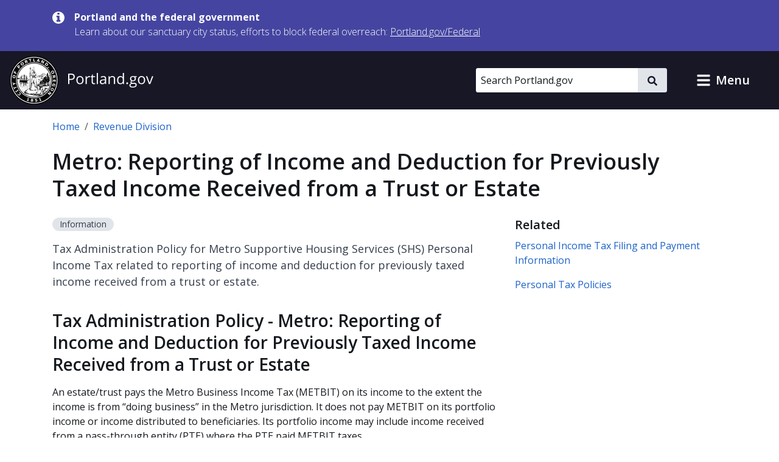

--- FILE ---
content_type: text/html; charset=UTF-8
request_url: https://www.portland.gov/revenue/policy-metro-shs-personal-tax-trust-estate-income-deduction
body_size: 16167
content:
<!DOCTYPE html>
<html lang="en" dir="ltr" prefix="og: https://ogp.me/ns#">
  <head>
    <meta charset="utf-8" />
<noscript><style>form.antibot * :not(.antibot-message) { display: none !important; }</style>
</noscript><meta name="description" content="Tax Administration Policy for Metro Supportive Housing Services (SHS) Personal Income Tax related to reporting of income and deduction for previously taxed income received from a trust or estate." />
<meta name="geo.placename" content="Portland" />
<meta name="geo.position" content="45.515012;-122.679096" />
<meta name="geo.region" content="US-OR" />
<link rel="canonical" href="https://www.portland.gov/revenue/policy-metro-shs-personal-tax-trust-estate-income-deduction" />
<meta property="og:site_name" content="Portland.gov" />
<meta property="og:url" content="https://www.portland.gov/revenue/policy-metro-shs-personal-tax-trust-estate-income-deduction" />
<meta property="og:title" content="Metro: Reporting of Income and Deduction for Previously Taxed Income Received from a Trust or Estate" />
<meta property="og:description" content="Tax Administration Policy for Metro Supportive Housing Services (SHS) Personal Income Tax related to reporting of income and deduction for previously taxed income received from a trust or estate." />
<meta name="twitter:card" content="summary_large_image" />
<meta name="twitter:description" content="Tax Administration Policy for Metro Supportive Housing Services (SHS) Personal Income Tax related to reporting of income and deduction for previously taxed income received from a trust or estate." />
<meta name="twitter:title" content="Metro: Reporting of Income and Deduction for Previously Taxed Income Received from a Trust or Estate" />
<meta name="MobileOptimized" content="width" />
<meta name="HandheldFriendly" content="true" />
<meta name="viewport" content="width=device-width, initial-scale=1.0" />
<link rel="alternate" hreflang="x-default" href="https://www.portland.gov/revenue/policy-metro-shs-personal-tax-trust-estate-income-deduction" />
<link rel="icon" href="/themes/custom/cloudy/favicon.ico" type="image/vnd.microsoft.icon" />
<link rel="alternate" hreflang="en" href="https://www.portland.gov/revenue/policy-metro-shs-personal-tax-trust-estate-income-deduction" />

    <title>Metro: Reporting of Income and Deduction for Previously Taxed Income Received from a Trust or Estate | Portland.gov</title>
    <link rel="preconnect" href="https://fonts.googleapis.com">
    <link rel="preconnect" href="https://fonts.gstatic.com" crossorigin>
    <link href="https://fonts.googleapis.com/css2?family=Open+Sans:ital,wght@0,300..800;1,300..800&display=swap" rel="stylesheet">
    <link rel="stylesheet" media="all" href="/sites/default/files/css/css_btMQHwy_Al5Al5DFMIvG9phu3LW7BGhw4vUAnOyn1V0.css?delta=0&amp;language=en&amp;theme=cloudy&amp;include=eJx1jVEKwzAMQy8U6iMFNxGbqVOXONmWnX5dO_q3H6H3ECgtyNKsRk7JahZb6WpfB3eZFdHbUISk7D5oZr962Rd8g-9sPQ86hjtZBa1WC6u8EfBqKutCufaNdfphcHBN98ibRO7NkpVN0UB_fPDhDeX8fwieTkdOxXJXfABnXFDg" />
<link rel="stylesheet" media="all" href="/sites/default/files/css/css_QhzZ_ZHP-tzk99cUKktZjzK35u2keswKYRYj_zTheJY.css?delta=1&amp;language=en&amp;theme=cloudy&amp;include=eJx1jVEKwzAMQy8U6iMFNxGbqVOXONmWnX5dO_q3H6H3ECgtyNKsRk7JahZb6WpfB3eZFdHbUISk7D5oZr962Rd8g-9sPQ86hjtZBa1WC6u8EfBqKutCufaNdfphcHBN98ibRO7NkpVN0UB_fPDhDeX8fwieTkdOxXJXfABnXFDg" />

          
    <script type="application/json" data-drupal-selector="drupal-settings-json">{"path":{"baseUrl":"\/","pathPrefix":"","currentPath":"node\/27821","currentPathIsAdmin":false,"isFront":false,"currentLanguage":"en","currentQuery":{"destination":"\/revenue\/policy-metro-shs-personal-tax-trust-estate-income-deduction"}},"pluralDelimiter":"\u0003","suppressDeprecationErrors":true,"gtag":{"tagId":"","consentMode":false,"otherIds":[],"events":[],"additionalConfigInfo":[]},"ajaxPageState":{"libraries":"[base64]","theme":"cloudy","theme_token":null},"ajaxTrustedUrl":{"\/search":true},"gtm":{"tagId":null,"settings":{"data_layer":"dataLayer","include_classes":false,"allowlist_classes":"google\nnonGooglePixels\nnonGoogleScripts\nnonGoogleIframes","blocklist_classes":"customScripts\ncustomPixels","include_environment":true,"environment_id":"env-1","environment_token":"gX0sWBBfUHwzWER-y90CyQ"},"tagIds":["GTM-5DGTRSB"]},"admin_dialogs":{"paths":{"\/admin\/config\/system\/actions\/configure\/*":{"class":["use-ajax"],"data-dialog-type":"modal","data-dialog-options":"{\u0022width\u0022:\u0022550\u0022}"},"\/admin\/config\/search\/redirect\/add*":{"class":["use-ajax"],"data-dialog-type":"modal","data-dialog-options":"{\u0022width\u0022:\u0022650\u0022}"},"\/admin\/config\/user-interface\/admin-toolbar*":{"class":["use-ajax"],"data-dialog-type":"modal","data-dialog-options":"{\u0022width\u0022:\u0022550\u0022}"},"\/aggregator\/sources\/add*":{"class":["use-ajax"],"data-dialog-type":"modal","data-dialog-options":"{\u0022width\u0022:\u0022550\u0022}"},"\/aggregator\/sources\/*\/delete*":{"class":["use-ajax"],"data-dialog-type":"modal","data-dialog-options":"{\u0022width\u0022:\u0022550\u0022}"},"\/admin\/config\/services\/aggregator\/settings*":{"class":["use-ajax"],"data-dialog-type":"modal","data-dialog-options":"{\u0022width\u0022:\u0022550\u0022}"},"*\/admin\/config\/content\/paragraphs*":{"class":["use-ajax"],"data-dialog-type":"modal","data-dialog-options":"{\u0022width\u0022:\u0022550\u0022}"},"\/admin\/config\/services\/aggregator\/delete\/*":{"class":["use-ajax"],"data-dialog-type":"modal","data-dialog-options":"{\u0022width\u0022:\u0022550\u0022}"},"\/admin\/config\/system\/delete-orphans*":{"class":["use-ajax"],"data-dialog-type":"modal","data-dialog-options":"{\u0022width\u0022:\u0022550\u0022}"},"\/admin\/config\/development\/settings*":{"class":["use-ajax"],"data-dialog-type":"modal","data-dialog-options":"{\u0022width\u0022:\u0022550\u0022}"},"\/aggregator\/sources\/*\/configure*":{"class":["use-ajax"],"data-dialog-type":"modal","data-dialog-options":"{\u0022width\u0022:\u0022550\u0022}"},"\/comment\/*\/edit*":{"class":["use-ajax"],"data-dialog-type":"modal","data-dialog-options":"{\u0022width\u0022:\u0022550\u0022}"},"\/admin\/config\/search\/simplesitemap\/variants*":{"class":["use-ajax"],"data-dialog-type":"modal","data-dialog-options":"{\u0022width\u0022:\u0022550\u0022}"},"\/admin\/config\/search\/simplesitemap\/types\/*":{"class":["use-ajax"],"data-dialog-type":"modal","data-dialog-options":"{\u0022width\u0022:\u0022550\u0022}"},"\/admin\/config\/system\/file-resup-settings*":{"class":["use-ajax"],"data-dialog-type":"modal","data-dialog-options":"{\u0022width\u0022:\u0022550\u0022}"},"\/admin\/config\/media\/image_effects*":{"class":["use-ajax"],"data-dialog-type":"modal","data-dialog-options":"{\u0022width\u0022:\u0022550\u0022}"},"\/admin\/config\/media\/image-styles\/manage\/*\/effects\/*":{"class":["use-ajax"],"data-dialog-type":"modal","data-dialog-options":"{\u0022width\u0022:\u0022550\u0022}"},"\/admin\/config\/media\/media_file_delete\/settings*":{"class":["use-ajax"],"data-dialog-type":"modal","data-dialog-options":"{\u0022width\u0022:\u0022550\u0022}"},"\/admin\/config\/media\/media-library*":{"class":["use-ajax"],"data-dialog-type":"modal","data-dialog-options":"{\u0022width\u0022:\u0022550\u0022}"},"*\/admin\/config\/services\/rss-publishing*":{"class":["use-ajax"],"data-dialog-type":"modal","data-dialog-options":"{\u0022width\u0022:\u0022550\u0022}"},"*\/admin\/config\/development\/maintenance*":{"class":["use-ajax"],"data-dialog-type":"modal","data-dialog-options":"{\u0022width\u0022:\u0022550\u0022}"},"*\/admin\/modules\/install*":{"class":["use-ajax"],"data-dialog-type":"modal","data-dialog-options":"{\u0022width\u0022:\u0022550\u0022}"},"*\/admin\/theme\/install*":{"class":["use-ajax"],"data-dialog-type":"modal","data-dialog-options":"{\u0022width\u0022:\u0022550\u0022}"},"*\/admin\/config\/development\/logging*":{"class":["use-ajax"],"data-dialog-type":"modal","data-dialog-options":"{\u0022width\u0022:\u0022550\u0022}"},"*\/admin\/config\/regional\/settings*":{"class":["use-ajax"],"data-dialog-type":"modal","data-dialog-options":"{\u0022width\u0022:\u0022550\u0022}"},"*\/admin\/config\/media\/media-settings*":{"class":["use-ajax"],"data-dialog-type":"modal","data-dialog-options":"{\u0022width\u0022:\u0022550\u0022}"},"*\/admin\/config\/media\/image-toolkit*":{"class":["use-ajax"],"data-dialog-type":"modal","data-dialog-options":"{\u0022width\u0022:\u0022550\u0022}"},"\/admin\/config\/services\/rest\/resource\/*\/edit":{"class":["use-ajax"],"data-dialog-type":"modal","data-dialog-options":"{\u0022width\u0022:\u0022550\u0022}"},"\/admin\/config\/user-interface\/shortcut\/link\/*":{"class":["use-ajax"],"data-dialog-type":"modal","data-dialog-options":"{\u0022width\u0022:\u0022550\u0022}"}},"selectors":{"a.media-library-item__remove":{"class":["use-ajax"],"data-dialog-type":"modal","data-dialog-options":"{\u0022width\u0022:\u0022550\u0022}"},"#menu-overview li.edit a":{"class":["use-ajax"],"data-dialog-type":"modal","data-dialog-options":"{\u0022width\u0022:\u0022650\u0022}"},".node-revision-table .revert a":{"class":["use-ajax"],"data-dialog-type":"modal","data-dialog-options":"{\u0022width\u0022:\u0022550\u0022}"},".node-revision-table .delete a":{"class":["use-ajax"],"data-dialog-type":"modal","data-dialog-options":"{\u0022width\u0022:\u0022550\u0022}"}}},"dataLayer":{"defaultLang":"en","languages":{"en":{"id":"en","name":"English","direction":"ltr","weight":0},"es":{"id":"es","name":"Spanish","direction":"ltr","weight":1},"vi":{"id":"vi","name":"Vietnamese","direction":"ltr","weight":2},"zh-hans":{"id":"zh-hans","name":"Chinese","direction":"ltr","weight":3},"ru":{"id":"ru","name":"Russian","direction":"ltr","weight":4},"uk":{"id":"uk","name":"Ukrainian","direction":"ltr","weight":5},"ro":{"id":"ro","name":"Romanian","direction":"ltr","weight":6},"ne":{"id":"ne","name":"Nepali","direction":"ltr","weight":7},"ja":{"id":"ja","name":"Japanese","direction":"ltr","weight":8},"ko":{"id":"ko","name":"Korean","direction":"ltr","weight":9},"fil":{"id":"fil","name":"Filipino\/Tagalog","direction":"ltr","weight":10},"lo":{"id":"lo","name":"Lao","direction":"ltr","weight":11},"ar":{"id":"ar","name":"Arabic","direction":"rtl","weight":12},"km":{"id":"km","name":"Khmer","direction":"ltr","weight":13},"so":{"id":"so","name":"Somali","direction":"ltr","weight":14},"chk":{"id":"chk","name":"Chuukese","direction":"ltr","weight":15}}},"data":{"extlink":{"extTarget":false,"extTargetAppendNewWindowDisplay":false,"extTargetAppendNewWindowLabel":"(opens in a new window)","extTargetNoOverride":false,"extNofollow":false,"extTitleNoOverride":true,"extNoreferrer":false,"extFollowNoOverride":false,"extClass":"ext","extLabel":"(link is external)","extImgClass":false,"extSubdomains":true,"extExclude":"","extInclude":"","extCssExclude":"#toolbar-administration, .field--name-field-facebook, .field--name-field-twitter, .field--name-field-instagram, .field--name-field-youtube, .field--name-field-linkedin, .field--name-field-nextdoor, .cloudy-global-menu, .block-cloudy-main-menu","extCssInclude":"","extCssExplicit":"","extAlert":false,"extAlertText":"This link will take you to an external web site. We are not responsible for their content.","extHideIcons":false,"mailtoClass":"0","telClass":"0","mailtoLabel":"(link sends email)","telLabel":"(link is a phone number)","extUseFontAwesome":true,"extIconPlacement":"append","extPreventOrphan":false,"extFaLinkClasses":"fa fa-external-link-alt","extFaMailtoClasses":"fa fa-envelope-o","extAdditionalLinkClasses":"","extAdditionalMailtoClasses":"","extAdditionalTelClasses":"","extFaTelClasses":"fa fa-phone","allowedDomains":["portland.gov","www.portland.gov","portlandoregon.gov","www.portlandoregon.gov","efiles.portlandoregon.gov","portlandmaps.com","www.portlandmaps.com","www.governmentjobs.com"],"extExcludeNoreferrer":""}},"ckeditorAccordion":{"accordionStyle":{"collapseAll":0,"keepRowsOpen":1,"animateAccordionOpenAndClose":0,"openTabsWithHash":0,"allowHtmlInTitles":0}},"search_api_autocomplete":{"search_portland_gov":{"delay":500,"auto_submit":true,"min_length":3}},"ajax":[],"user":{"uid":0,"permissionsHash":"26310960ab48ebc1428a5039eca0fa6858b2d62b81890b0e331401037acea6cf"}}</script>
<script src="/sites/default/files/js/js_iGscYrfVoRsBDaOTyOgRkEfhP_BfLvTHz748JNeNhXs.js?scope=header&amp;delta=0&amp;language=en&amp;theme=cloudy&amp;include=[base64]"></script>
<script src="/modules/contrib/google_tag/js/gtag.js?t9my5w"></script>
<script src="/modules/contrib/google_tag/js/gtm.js?t9my5w"></script>

    <script>
        /*to prevent Firefox FOUC, this must be here*/
        let FF_FOUC_FIX;
    </script>
  </head>
  <body class="group-page path-node page-node-type-page">
        <a href="#main-content" class="visually-hidden-focusable skip-link">
      Skip to main content
    </a>
    <noscript><iframe src="https://www.googletagmanager.com/ns.html?id=GTM-5DGTRSB&gtm_auth=gX0sWBBfUHwzWER-y90CyQ&gtm_preview=env-1&gtm_cookies_win=x"
                  height="0" width="0" style="display:none;visibility:hidden"></iframe></noscript>

      <div class="dialog-off-canvas-main-canvas" data-off-canvas-main-canvas>
      

  
      <div class="region region-pre-header">
      <div class="views-element-container block block-views block-views-blockalerts-block-1" id="block-cloudy-views-block-alerts-block-1" data-block-plugin-id="views_block:alerts-block_1">
  
    
      <div class="content">
      <div><div class="skip-editoria11y-check view view-alerts view-id-alerts view-display-id-block_1 js-view-dom-id-fb3366dd78e090a70c3a14c9f44f6a5510d143457bd8721deda22a8555e2fc78">
  
    
      
      <div class="view-content">
              <div class="views-row">
        

<div class="cloudy-alert alert--info"
   data-nid="49539"
         data-changed="1768161096"
      >
  <div class="container">
    <div class="cloudy-alert__wrapper">
        <span class="icon icon--size-s"><svg id="icon-information" role="img" xmlns="http://www.w3.org/2000/svg" viewBox="0 0 16 16" width="16" height="16"><title>information</title><path fill="currentColor" d="M10.6667 13C10.6667 13.1875 10.5208 13.3333 10.3333 13.3333H5.66667C5.47917 13.3333 5.33333 13.1875 5.33333 13V11.3333C5.33333 11.1458 5.47917 11 5.66667 11H6.66667V7.66667H5.66667C5.47917 7.66667 5.33333 7.52083 5.33333 7.33333V5.66667C5.33333 5.47917 5.47917 5.33333 5.66667 5.33333H9C9.1875 5.33333 9.33333 5.47917 9.33333 5.66667V11H10.3333C10.5208 11 10.6667 11.1458 10.6667 11.3333V13ZM9.33333 3.66667C9.33333 3.85417 9.1875 4 9 4H7C6.8125 4 6.66667 3.85417 6.66667 3.66667V2C6.66667 1.8125 6.8125 1.66667 7 1.66667H9C9.1875 1.66667 9.33333 1.8125 9.33333 2V3.66667ZM16 8C16 3.58333 12.4167 0 8 0C3.58333 0 0 3.58333 0 8C0 12.4167 3.58333 16 8 16C12.4167 16 16 12.4167 16 8Z" /></svg></span>
      <div class="cloudy-alert__wrapper-inner">
        <div class="cloudy-alert__title fw-bold"><span class="field field--name-title field--type-string field--label-hidden">Portland and the federal government</span>
</div><div class="cloudy-alert__body">



<div class="clearfix text-formatted field field--label-hidden field--name-field-alert-text field--type-text-long ck-content"><div class="field__item"><p><span>Learn about our sanctuary city status, efforts to block federal overreach:&nbsp;</span><a href="https://www.portland.gov/federal" id="menur1ghp" rel="noreferrer noopener" title="https://www.portland.gov/federal"><span>Portland.gov/Federal</span></a></p></div></div></div>
              </div>
    </div>
  </div>
</div>

    </div>
  
    </div>
  
          </div>
</div>

    </div>
  </div>

    </div>
  

  <header role="banner" id="header" class="cloudy-header" aria-label="Site header">
    <div
      class="cloudy-header__wrapper d-flex justify-content-between align-items-center flex-wrap px-0">
            
      <div class="region region-header cloudy-header__logo-wrapper">
        <a href="/" class="align-self-center" aria-label="Portland.gov home" title="Portland.gov home" rel="home">
          <picture>
        <source media="(max-width: 767.98px)"
            srcset="/themes/custom/cloudy/images/brand/seal-logo-mobile.png,
            /themes/custom/cloudy/images/brand/seal-logo-mobile-2x.png 2x,
            /themes/custom/cloudy/images/brand/seal-logo-mobile-3x.png 3x" />
        <source media="(min-width: 768px)"
            srcset="/themes/custom/cloudy/images/brand/seal-logo.png,
            /themes/custom/cloudy/images/brand/seal-logo-2x.png 2x,
            /themes/custom/cloudy/images/brand/seal-logo-3x.png 3x" />
        <img src="/themes/custom/cloudy/images/brand/seal-logo.png"
            width="236"
            height="80"
            alt=""
            class="img-fluid" />
      </picture>
        
  </a>

    </div>
  

      
                            
        <button type="button" data-bs-toggle="collapse" aria-expanded="false" role="button" data-bs-target="#cloudy-search" aria-controls="cloudy-search" aria-label="toggle site search" class="btn collapsed cloudy-header__toggle cloudy-header__toggle--search">
          <span class="toggle__label">
            <span class="icon toggle-icon icon-search"></span>
            Search
          </span>
        </button>
      
                    <div id="cloudy-search" class="cloudy-header__search-wrapper collapse" data-cloudy-esc-collapse="" data-bs-parent="#header">
          <div class="d-flex px-4 py-6 px-md-0 py-lg-0 align-items-center">
            
      <div class="region region-header-form cloudy-header__search-region">
      






<div class="search-api-page-block-form-search-portland-gov search-api-page-block-form search-form search-block-form container-inline cloudy-search-form cloudy-search-form--small block block-search-api-page block-search-api-page-form-block d-block d-lg-flex align-items-center" data-drupal-selector="search-api-page-block-form-search-portland-gov" novalidate="" id="block-searchapipagesearchblockform" data-block-plugin-id="search_api_page_form_block">
      
        
      <div class="content w-100">
    
<form role="search" action="/search" method="get" id="search-api-page-block-form-search-portland-gov" accept-charset="UTF-8">
        <div class="js-form-item form-item js-form-type-search-api-autocomplete form-item-keys js-form-item-keys form-no-label">
          <label for="edit-keys" class="visually-hidden">Search</label>
                

  <input placeholder="Search Portland.gov" aria-label="Search Portland.gov" title="Search Portland.gov" size="20" data-twig-suggestion="search-api-page-block-form-search-portland-gov" data-drupal-selector="edit-keys" data-search-api-autocomplete-search="search_portland_gov" class="form-autocomplete cloudy-search-form__input" data-autocomplete-path="/search_api_autocomplete/search_portland_gov" type="search" id="edit-keys" name="keys" value="" maxlength="128" />

                  </div>
<div data-twig-suggestion="search-api-page-block-form-search-portland-gov" data-drupal-selector="edit-actions" class="form-actions js-form-wrapper form-wrapper" id="edit-actions">

    <button  data-twig-suggestion="search-api-page-block-form-search-portland-gov" data-drupal-selector="edit-submit" type="submit" id="edit-submit" name="op" value="" class="button js-form-submit form-submit cloudy-btn--icon">
      <span class="visually-hidden">
        Search
      </span>
      <span class="icon icon--size-xs"><svg id="icon-search" role="img" xmlns="http://www.w3.org/2000/svg" viewBox="0 0 16 16" width="16" height="16"><title>search</title><path fill="currentColor" d="M15.7812 13.8438L12.6562 10.7188C12.5104 10.5729 12.3333 10.5 12.125 10.5H11.625C12.5417 9.33333 13 8 13 6.5C13 5.3125 12.7083 4.22917 12.125 3.25C11.5417 2.25 10.75 1.45833 9.75 0.875C8.77083 0.291667 7.6875 0 6.5 0C5.3125 0 4.21875 0.291667 3.21875 0.875C2.23958 1.45833 1.45833 2.25 0.875 3.25C0.291667 4.22917 0 5.3125 0 6.5C0 7.6875 0.291667 8.78125 0.875 9.78125C1.45833 10.7604 2.23958 11.5417 3.21875 12.125C4.21875 12.7083 5.3125 13 6.5 13C8 13 9.33333 12.5417 10.5 11.625V12.125C10.5 12.3333 10.5729 12.5104 10.7188 12.6562L13.8438 15.7812C13.9896 15.9271 14.1667 16 14.375 16C14.5833 16 14.7604 15.9271 14.9062 15.7812L15.7812 14.9062C15.9271 14.7604 16 14.5833 16 14.375C16 14.1667 15.9271 13.9896 15.7812 13.8438ZM6.5 10.5C5.77083 10.5 5.09375 10.3229 4.46875 9.96875C3.86458 9.61458 3.38542 9.13542 3.03125 8.53125C2.67708 7.90625 2.5 7.22917 2.5 6.5C2.5 5.77083 2.67708 5.10417 3.03125 4.5C3.38542 3.875 3.86458 3.38542 4.46875 3.03125C5.09375 2.67708 5.77083 2.5 6.5 2.5C7.22917 2.5 7.89583 2.67708 8.5 3.03125C9.125 3.38542 9.61458 3.875 9.96875 4.5C10.3229 5.10417 10.5 5.77083 10.5 6.5C10.5 7.22917 10.3229 7.90625 9.96875 8.53125C9.61458 9.13542 9.125 9.61458 8.5 9.96875C7.89583 10.3229 7.22917 10.5 6.5 10.5Z" /></svg></span>    </button>
  
</div>

  </form>

  </div>
</div>

    </div>
  

                        <button type="button" data-bs-toggle="collapse" aria-expanded="false" role="button" data-bs-target="#cloudy-search" aria-controls="cloudy-search" aria-label="close site search" class="cloudy-header__close-search">
              <span class="icon icon--size-s m-0"><svg id="icon-close" xmlns="http://www.w3.org/2000/svg" aria-hidden="true" focusable="false" viewBox="0 0 16 16" width="16" height="16"><title>close</title><path fill="currentColor" d="M9.61001 7.66556L13.5381 3.73744C13.7334 3.54217 13.7334 3.22561 13.5381 3.03034L12.6542 2.14645C12.459 1.95118 12.1424 1.95118 11.9471 2.14645L8.01902 6.07457L4.09099 2.14653C3.89572 1.95126 3.57916 1.95126 3.38388 2.14653L2.5 3.03042C2.30473 3.22569 2.30473 3.54225 2.5 3.73752L6.42803 7.66556L2.75475 11.3388C2.55948 11.5341 2.55948 11.8507 2.75475 12.0459L3.63863 12.9298C3.8339 13.1251 4.15047 13.1251 4.34574 12.9298L8.01902 9.25655L11.6924 12.9299C11.8877 13.1252 12.2042 13.1252 12.3995 12.9299L13.2834 12.046C13.4787 11.8508 13.4787 11.5342 13.2834 11.3389L9.61001 7.66556Z" /></svg></span>            </button>
          </div>
        </div>
      
            
            <button type="button" data-bs-toggle="collapse" aria-expanded="false" role="button" data-bs-target="#cloudy-menu" aria-controls="cloudy-menu" aria-label="toggle site menu" class="btn collapsed cloudy-header__toggle cloudy-header__toggle--menu">
        <span class="toggle__label">
          <span class="icon toggle-icon"></span>
          Menu
        </span>
      </button>
    </div>

        <div id="cloudy-menu" class="cloudy-header__menu-wrapper collapse" data-cloudy-esc-collapse="" data-bs-parent="#header">
      
      <div class="container py-4 region region-primary-menu">
      






<nav id="block-cloudy-main-menu" data-block-plugin-id="system_menu_block:main" class="block block-system block-system-menu-blockmain">
      
          <h2 class="h3">General Information</h2>
        
      
  

<ul class="list-unstyled mb-0 mx-n4 tiles">
                <li class="d-flex">
          

<a href="/advisory-groups" class="mega-menu__link--gtm tile d-flex  text-decoration-none p-4 flex-grow-1">
                      <div class="d-flex flex-column">
      <span class="h5 mb-0 text-primary">Advisory Groups</span>
      <span class="text-dark">Groups, boards, and commissions.</span>
    </div>
  
              <i class="fas fa-arrow-right d-md-none me-0 ms-auto align-self-center text-muted"></i>
            </a>
        </li>
              <li class="d-flex">
          

<a href="/bureaus-offices" class="mega-menu__link--gtm tile d-flex  text-decoration-none p-4 flex-grow-1">
                      <div class="d-flex flex-column">
      <span class="h5 mb-0 text-primary">Bureaus and Offices</span>
      <span class="text-dark">City departments.</span>
    </div>
  
              <i class="fas fa-arrow-right d-md-none me-0 ms-auto align-self-center text-muted"></i>
            </a>
        </li>
              <li class="d-flex">
          

<a href="/events" class="mega-menu__link--gtm tile d-flex  text-decoration-none p-4 flex-grow-1">
                      <div class="d-flex flex-column">
      <span class="h5 mb-0 text-primary">Calendar of Events</span>
      <span class="text-dark">Events, public meetings, and hearings.</span>
    </div>
  
              <i class="fas fa-arrow-right d-md-none me-0 ms-auto align-self-center text-muted"></i>
            </a>
        </li>
              <li class="d-flex">
          

<a href="/charter-code-policies" class="mega-menu__link--gtm tile d-flex  text-decoration-none p-4 flex-grow-1">
                      <div class="d-flex flex-column">
      <span class="h5 mb-0 text-primary">Charter, Code, Policies</span>
      <span class="text-dark">Official City documents.</span>
    </div>
  
              <i class="fas fa-arrow-right d-md-none me-0 ms-auto align-self-center text-muted"></i>
            </a>
        </li>
              <li class="d-flex">
          

<a href="/council" class="mega-menu__link--gtm tile d-flex  text-decoration-none p-4 flex-grow-1">
                      <div class="d-flex flex-column">
      <span class="h5 mb-0 text-primary">City Council</span>
      <span class="text-dark">Districts, officials, meetings, and news.</span>
    </div>
  
              <i class="fas fa-arrow-right d-md-none me-0 ms-auto align-self-center text-muted"></i>
            </a>
        </li>
              <li class="d-flex">
          

<a href="/construction" class="mega-menu__link--gtm tile d-flex  text-decoration-none p-4 flex-grow-1">
                      <div class="d-flex flex-column">
      <span class="h5 mb-0 text-primary">Construction Projects</span>
      <span class="text-dark">Building, transportation, maintenance, and sewer projects.</span>
    </div>
  
              <i class="fas fa-arrow-right d-md-none me-0 ms-auto align-self-center text-muted"></i>
            </a>
        </li>
              <li class="d-flex">
          

<a href="/parks/search" class="mega-menu__link--gtm tile d-flex  text-decoration-none p-4 flex-grow-1">
                      <div class="d-flex flex-column">
      <span class="h5 mb-0 text-primary">Find a Park</span>
      <span class="text-dark">Parks, facilities, and reservations.</span>
    </div>
  
              <i class="fas fa-arrow-right d-md-none me-0 ms-auto align-self-center text-muted"></i>
            </a>
        </li>
              <li class="d-flex">
          

<a href="/neighborhoods" class="mega-menu__link--gtm tile d-flex  text-decoration-none p-4 flex-grow-1">
                      <div class="d-flex flex-column">
      <span class="h5 mb-0 text-primary">Neighborhoods</span>
      <span class="text-dark">Neighborhood directory.</span>
    </div>
  
              <i class="fas fa-arrow-right d-md-none me-0 ms-auto align-self-center text-muted"></i>
            </a>
        </li>
              <li class="d-flex">
          

<a href="/news" class="mega-menu__link--gtm tile d-flex  text-decoration-none p-4 flex-grow-1">
                      <div class="d-flex flex-column">
      <span class="h5 mb-0 text-primary">News</span>
      <span class="text-dark">Articles, blogs, press releases, public notices, and newsletters.</span>
    </div>
  
              <i class="fas fa-arrow-right d-md-none me-0 ms-auto align-self-center text-muted"></i>
            </a>
        </li>
              <li class="d-flex">
          

<a href="/projects" class="mega-menu__link--gtm tile d-flex  text-decoration-none p-4 flex-grow-1">
                      <div class="d-flex flex-column">
      <span class="h5 mb-0 text-primary">Projects</span>
      <span class="text-dark">Planning, outreach and education, strategic, and technology projects.</span>
    </div>
  
              <i class="fas fa-arrow-right d-md-none me-0 ms-auto align-self-center text-muted"></i>
            </a>
        </li>
              <li class="d-flex">
          

<a href="/services" class="mega-menu__link--gtm tile d-flex  text-decoration-none p-4 flex-grow-1">
                      <div class="d-flex flex-column">
      <span class="h5 mb-0 text-primary">Services and Resources</span>
      <span class="text-dark">Service and resource directory.</span>
    </div>
  
              <i class="fas fa-arrow-right d-md-none me-0 ms-auto align-self-center text-muted"></i>
            </a>
        </li>
              <li class="d-flex">
          

<a href="https://www.governmentjobs.com/careers/portlandor" class="mega-menu__link--gtm tile d-flex  text-decoration-none p-4 flex-grow-1">
                      <div class="d-flex flex-column">
      <span class="h5 mb-0 text-primary">Jobs with the City</span>
      <span class="text-dark">Opportunities posted to governmentjobs.com</span>
    </div>
  
              <i class="fas fa-arrow-right d-md-none me-0 ms-auto align-self-center text-muted"></i>
            </a>
        </li>
          </ul>

</nav>

    </div>
  
    </div>
  </header>

  
  <div class="bg-light admin-tabs" role="navigation" id="tabs">
    <div class="region region-tabs">
      
    </div>
  </div>


  
      <div class="region region-messages">
      <div data-drupal-messages-fallback class="hidden"></div>

    </div>
  

  
  <section class="pre-content container d-print-block">
    






<div id="block-cloudy-breadcrumbs" data-block-plugin-id="system_breadcrumb_block" class="block block-system block-system-breadcrumb-block mb-6">
      
        
        <div class="content">
      <nav class="mt-4" aria-label="breadcrumb">
  <ol class="breadcrumb">
                  <li class="breadcrumb-item">
          <a href="/">Home</a>
        </li>
                              <li class="breadcrumb-item">
          <a href="/revenue">Revenue Division</a>
        </li>
                  </ol>
</nav>

    </div>
  </div>

  </section>




<main id="main-content" class="d-print-block" role="main" data-swiftype-index="true">
      <div class="main-content container">
      <div >
        <div >
                      
      <div class="region region-content">
      






<div id="block-cloudy-content" data-block-plugin-id="system_main_block" class="block block-system block-system-main-block mb-6">
      
        
        <div class="content">
      






<div data-block-plugin-id="page_title_block" class="block block-core block-page-title-block mb-6">
      
        
        <div class="content">
      
  <h1 class="page-title">Metro: Reporting of Income and Deduction for Previously Taxed Income Received from a Trust or Estate</h1>


    </div>
  </div>


<div class="row">
  <div class="cloudy-content col-lg-8 col-md-12">
    <article >
      
  

<div class="badge rounded-pill text-wrap bg-light mb-4">
          Information
      </div>
      
      




<div class="field field--label-hidden field--name-field-summary field--type-string"><div class="cloudy-lead-text">Tax Administration Policy for Metro Supportive Housing Services (SHS) Personal Income Tax related to reporting of income and deduction for previously taxed income received from a trust or estate.</div></div>
      
      <div  class="node__content clearfix">
        



<div class="field field--label-hidden field--name-field-body-content field--type-text-long">
                                <div class="field__item"><h2><strong>Tax Administration Policy - Metro: Reporting of Income and Deduction for Previously Taxed Income Received from a Trust or Estate</strong></h2>

<p>An estate/trust pays the Metro Business Income Tax (METBIT) on its income to the extent the income is from “doing business” in the Metro jurisdiction. It does not pay METBIT on its portfolio income or income distributed to beneficiaries. Its portfolio income may include income received from a pass-through entity (PTE) where the PTE paid METBIT taxes.</p>

<p>Individual beneficiaries/trustees of an estate/trust pay tax on their share of its distributions. The estate/trust will issue a K-1 to its beneficiaries/trustees with information about distributions made. An estate’s/trust’s income retains it character for beneficiaries/trustees which includes the source of the income and related subjectivity to the METBIT.&nbsp;</p>

<p>Metro [MC §7.06.090] allows individuals a deduction for pass-through&nbsp;income subject to tax&nbsp;under their respective business income taxes. Since an estate/trust does not pay tax on income distributed to beneficiaries/trustees, this deduction is limited to that portion of a distribution from the estate/trust that it receives from a pass-through entity owned by the estate/trust. The amount is the distributive share of taxable income on a pass-through entity’s (PTE) business income tax return. The intent of this policy is to provide guidance for calculating the deduction according to Metro’s code and identify the information needed for that purpose.</p>

<p>An individual may only take this deduction if they have documentation from PTEs supporting the amount of income on which tax was paid and that the PTE paid the tax. Failure to provide this information in response to a request from the Revenue Division may result in the deduction being disallowed. PTEs subject to the METBIT must provide their owners, partners, beneficiaries, or trustees the following information with the Schedule K-1 in a statement:</p>

<ul>
	<li>A statement that the business is subject to the METBIT,</li>
	<li>that it has filed the business income tax return(s) for the tax year of the Schedule K-1,</li>
	<li>the individual’s share of “income subject to tax” on the business income tax return(s),</li>
	<li>the name and employer identification number of all tiered PTEs the PTE owns from which distributions are reported in the distribution to the PTE’s owner(s),</li>
	<li>information from the tiered PTEs the PTE owns equivalent to the first three bullet points which may include tiered PTE K-1s, and</li>
	<li>the Metro apportionment percentage. If the business does not apportion income, the percentage is 100%. If the business does apportion income, this percentage is determined pursuant to the METBIT tax code and rules.</li>
</ul>

<p>Metro’s personal income tax returns begin with Oregon Taxable Income.&nbsp; Oregon Taxable Income includes an individual’s distributive share of income from a fiscal year PTE in the individual’s tax year for which the PTE’s fiscal year ends. The distributive share of PTE income included in the Oregon return may be different from the share of income subject to tax on a PTE’s METBIT tax return.</p>

<p>The deduction is allowed for an individual’s distributive share of PTE income subject to tax on a METBIT tax return. If an individual receives a distributive share of income from more than one PTE, a deduction amount is computed separately for each PTE using the following approach.</p>

<p>The amount of the deduction is the individual’s share of income subject to tax on the business income tax return. This is the amount on the business income tax return after apportionment and application of net operating loss carryovers. The cumulative deductions of all beneficiaries/trustees will not exceed the total income subject to tax on the business income tax return. If a PTE’s METBIT tax is zero, there is no deduction. The deduction can’t be less than zero and can’t exceed the individual’s distributive share of income included in the individual income tax return.</p>

<p>05/11/2022&nbsp; &nbsp; &nbsp; &nbsp; &nbsp; &nbsp; &nbsp; &nbsp; &nbsp; &nbsp; &nbsp; &nbsp; &nbsp; &nbsp; &nbsp; &nbsp; &nbsp; &nbsp; &nbsp; &nbsp; &nbsp; ______<em>Thomas Lannom_____</em><br>
Date&nbsp; &nbsp; &nbsp; &nbsp; &nbsp; &nbsp; &nbsp; &nbsp; &nbsp; &nbsp; &nbsp; &nbsp; &nbsp; &nbsp; &nbsp; &nbsp; &nbsp; &nbsp; &nbsp; &nbsp; &nbsp; &nbsp; &nbsp; &nbsp; &nbsp; &nbsp; &nbsp; Revenue Division Director</p>

<p>Adopted: 05/11/2022</p></div>
              </div>
<div class="views-element-container">
<div class="view view-eva view-geo-map view-id-geo_map view-display-id-entity_view_2 js-view-dom-id-70dd58281aa2204a5663791c0f24537a655ae3b2f5eeabe1062f1313a0c60b6e">
  
    

  
  

  
  
  

  
  

  
  </div>
</div>

      </div>

                            </article>
  </div>
  <div class="cloudy-side col-lg-4 col-md-12">
                        
    
    



<div class="field field--label-above field--name-field-related-content field--type-entity-reference"><h2 class="field__label">Related</h2><div class="field__items"><div class="field__item"><a href="/revenue/personal-tax" hreflang="en">Personal Income Tax Filing and Payment Information</a></div><div class="field__item"><a href="/revenue/personal-tax-policies" hreflang="en">Personal Tax Policies</a></div></div></div>
    
              
                  
                  
                  
      </div>
</div>

    </div>
  </div>







<div id="block-feedbacklink" data-block-plugin-id="block_content:7dc74839-c339-461f-9344-87a6db099602" class="block block-block-content block-block-content7dc74839-c339-461f-9344-87a6db099602 mt-8 mb-4">
      
        
        <div class="content">
      



<div class="clearfix text-formatted field field--label-hidden field--name-body field--type-text-with-summary"><div class="field__item"><p>See something we could improve on&nbsp;this page?&nbsp;<a href="/feedback">Give website feedback</a>.</p></div></div>
    </div>
  </div>

    </div>
  
                  </div>
        
        
      </div>
    </div>
  </main>

  <footer class="cloudy-footer" role="contentinfo">
          <section class="cloudy-footer--top">
        <div class="container">
          <div class="row">
            <div class="col-12 col-md-8 order-2 order-md-1">
              
      <div class="region region-footer-top">
      






<div id="block-footeraccessibilitystatement" data-block-plugin-id="block_content:02922411-4e28-4548-bc1c-9996d35127fc" class="block block-block-content block-block-content02922411-4e28-4548-bc1c-9996d35127fc mb-6">
      
        
        <div class="content">
      



<div class="clearfix text-formatted field field--label-hidden field--name-body field--type-text-with-summary"><div class="field__item"><p>The City of Portland ensures meaningful access to City programs, services, and activities to comply with Civil Rights Title VI and ADA Title II laws and reasonably provides: translation, interpretation, modifications, accommodations, alternative formats, auxiliary aids and services. <a href="/311/ada-request">Request an ADA accommodation</a> or call <a href="tel:5038234000">503-823-4000</a>, Relay Service: <a href="tel:711">711</a>.</p><p><a href="tel:5038234000">503-823-4000</a>&nbsp; Traducción e Interpretación&nbsp;| Biên Dịch và Thông Dịch&nbsp;| 口笔译服务&nbsp;| Устный и письменный перевод&nbsp;| Turjumaad iyo Fasiraad&nbsp;| Письмовий і усний переклад&nbsp;| Traducere și interpretariat&nbsp;| Chiaku me Awewen Kapas&nbsp;| अनुवादन तथा व्याख्या</p></div></div>
    </div>
  </div>

    </div>
  
            </div>
            <div class="col-12 order-1 col-md-4 order-md-2 align-self-center mb-8 mb-md-0">
                            
<a href="/services" class="cloudy-link cloudy-link--has-background" ><span>Explore all services</span><span class="icon icon--size-xs"><svg id="icon-arrow-right" xmlns="http://www.w3.org/2000/svg" aria-hidden="true" focusable="false" viewBox="0 0 16 16" width="16" height="16"><title>arrow right</title><path fill="currentColor" d="M14.5303 8.53033C14.8232 8.23744 14.8232 7.76256 14.5303 7.46967L9.75736 2.6967C9.46447 2.40381 8.98959 2.40381 8.6967 2.6967C8.40381 2.98959 8.40381 3.46447 8.6967 3.75736L12.9393 8L8.6967 12.2426C8.40381 12.5355 8.40381 13.0104 8.6967 13.3033C8.98959 13.5962 9.46447 13.5962 9.75736 13.3033L14.5303 8.53033ZM0 8.75H14V7.25H0V8.75Z" /></svg></span></a>            </div>
          </div>
        </div>
      </section>
    
          <section class="cloudy-footer--bottom">
        <div class="container">
          <div class="row">
            <div class="col-12 col-md-6 col-lg-3 mb-8">
              
              <div>
                

<div class="cloudy-contact-item">
  
      <h2 class="h6">General information</h2>
    
    <div class="cloudy-contact__resource">
              <div class="cloudy-contact-item__resource-wrapper">
        
<a href="mailto:311@portlandoregon.gov" class="cloudy-link   cloudy-link--has-icon" ><span class="icon icon--size-xs"><svg id="icon-email" xmlns="http://www.w3.org/2000/svg" aria-hidden="true" focusable="false" viewBox="0 0 16 16" width="16" height="16"><title>email</title><path fill="currentColor" d="M14.5 2H1.5C0.671562 2 0 2.67156 0 3.5V12.5C0 13.3284 0.671562 14 1.5 14H14.5C15.3284 14 16 13.3284 16 12.5V3.5C16 2.67156 15.3284 2 14.5 2ZM14.5 3.5V4.77516C13.7993 5.34575 12.6822 6.233 10.2942 8.10297C9.76787 8.51694 8.72537 9.51147 8 9.49988C7.27475 9.51159 6.23191 8.51678 5.70584 8.10297C3.31813 6.23328 2.20078 5.34584 1.5 4.77516V3.5H14.5ZM1.5 12.5V6.69994C2.21606 7.27028 3.23153 8.07063 4.77931 9.28263C5.46234 9.82028 6.6585 11.0072 8 11C9.33491 11.0072 10.5159 9.8375 11.2204 9.28288C12.7682 8.07091 13.7839 7.27034 14.5 6.69997V12.5H1.5Z"/></svg></span><span>311@portlandoregon.gov</span></a>                </div>
              <div class="cloudy-contact-item__resource-wrapper">
        
<a href="tel:311" class="cloudy-link   cloudy-link--has-icon" ><span class="icon icon--size-xs"><svg id="icon-phone" role="img" xmlns="http://www.w3.org/2000/svg" viewBox="0 0 16 16" width="16" height="16"><title>phone number</title><path fill="currentColor" d="M15.9059 0.771335L12.6537 0.0208469C12.487 -0.0208469 12.3202 0 12.1534 0.0833876C11.9866 0.166775 11.872 0.281433 11.8094 0.427362L10.3085 3.92964C10.2459 4.09642 10.2355 4.26319 10.2772 4.42997C10.3189 4.5759 10.4023 4.70098 10.5274 4.80521L12.4036 6.36873C11.8407 7.57785 11.0798 8.66189 10.1208 9.62085C9.18274 10.5798 8.0987 11.3407 6.86873 11.9036L5.33648 10.0274C5.23225 9.88143 5.09674 9.79805 4.92997 9.7772C4.76319 9.73551 4.60684 9.74593 4.46091 9.80847L0.958632 11.3094C0.791857 11.372 0.666775 11.4866 0.583388 11.6534C0.5 11.8202 0.479153 11.987 0.520847 12.1537L1.27134 15.4059C1.29218 15.5935 1.37557 15.7394 1.5215 15.8436C1.66743 15.9479 1.82378 16 1.99055 16C4.61726 16 7.05635 15.3433 9.30782 14.03C11.4967 12.7375 13.2375 10.9967 14.53 8.80782C15.8433 6.55635 16.5 4.11726 16.5 1.49055C16.5 1.32378 16.4479 1.16743 16.3436 1.0215C16.2394 0.87557 16.0935 0.792182 15.9059 0.771335Z" /></svg></span><span>311</span></a>        <span class="ps-1">Information and Customer Service</span>
      </div>
              <div class="cloudy-contact-item__resource-wrapper">
        
<a href="tel:503-823-4000" class="cloudy-link   cloudy-link--has-icon" ><span class="icon icon--size-xs"><svg id="icon-phone" role="img" xmlns="http://www.w3.org/2000/svg" viewBox="0 0 16 16" width="16" height="16"><title>phone number</title><path fill="currentColor" d="M15.9059 0.771335L12.6537 0.0208469C12.487 -0.0208469 12.3202 0 12.1534 0.0833876C11.9866 0.166775 11.872 0.281433 11.8094 0.427362L10.3085 3.92964C10.2459 4.09642 10.2355 4.26319 10.2772 4.42997C10.3189 4.5759 10.4023 4.70098 10.5274 4.80521L12.4036 6.36873C11.8407 7.57785 11.0798 8.66189 10.1208 9.62085C9.18274 10.5798 8.0987 11.3407 6.86873 11.9036L5.33648 10.0274C5.23225 9.88143 5.09674 9.79805 4.92997 9.7772C4.76319 9.73551 4.60684 9.74593 4.46091 9.80847L0.958632 11.3094C0.791857 11.372 0.666775 11.4866 0.583388 11.6534C0.5 11.8202 0.479153 11.987 0.520847 12.1537L1.27134 15.4059C1.29218 15.5935 1.37557 15.7394 1.5215 15.8436C1.66743 15.9479 1.82378 16 1.99055 16C4.61726 16 7.05635 15.3433 9.30782 14.03C11.4967 12.7375 13.2375 10.9967 14.53 8.80782C15.8433 6.55635 16.5 4.11726 16.5 1.49055C16.5 1.32378 16.4479 1.16743 16.3436 1.0215C16.2394 0.87557 16.0935 0.792182 15.9059 0.771335Z" /></svg></span><span>503-823-4000</span></a>              </div>
                  <div class="cloudy-contact-item__resource-wrapper">
        
<a href="tel:711" class="cloudy-link   cloudy-link--has-icon" ><span class="icon icon--size-xs"><svg id="icon-oregon-relay" role="img" xmlns="http://www.w3.org/2000/svg" viewBox="0 0 16 16" width="16" height="16"><title>Oregon Relay Service</title><path fill="currentColor" d="M7.59728 0.0622559C4.92023 0.0622559 0.5 1.99222 0.5 7.84436C0.769779 5.74838 2.61673 1.61868 7.59728 1.61868C12.5778 1.61868 13.0136 6.53696 13.0136 6.22568C13.0136 0.0622559 7.90856 0.0622559 7.59728 0.0622559Z" /><path fill="currentColor" d="M9.09144 16C11.7685 16 16.1887 14.07 16.1887 8.2179C15.9189 10.3139 14.072 14.4436 9.09144 14.4436C4.1109 14.4436 3.6751 9.52529 3.6751 9.83657C3.6751 16 8.78016 16 9.09144 16Z" /><path fill="currentColor" d="M7.22373 1.99222C8.75102 1.99222 9.97957 2.5897 10.7715 3.17393C10.9859 3.33208 10.7976 3.62297 10.5374 3.56606C7.43698 2.8881 3.30155 5.01081 3.30155 10.0233C3.30155 15.6265 7.97081 15.9377 6.47665 15.9377C4.98249 15.9377 0.749023 13.572 0.749023 9.02724C0.749023 4.48249 4.42218 1.99222 7.22373 1.99222Z" /><path fill="currentColor" d="M9.52725 13.9455C7.99996 13.9455 6.7714 13.348 5.9795 12.7638C5.76513 12.6057 5.95334 12.3148 6.21359 12.3717C9.31399 13.0496 13.4494 10.9269 13.4494 5.9144C13.4494 0.311285 8.78016 9.53674e-07 10.2743 9.53674e-07C11.7685 9.53674e-07 16.002 2.36576 16.002 6.91051C16.002 11.4553 12.3288 13.9455 9.52725 13.9455Z" /></svg></span><span>711</span></a>        <span class="ps-1">Oregon Relay Service</span>
      </div>
                                <h2 class="h6 mt-8">Follow on Social Media</h2>
                      <div class="cloudy-contact-item__resource-wrapper">
          <a href="https://www.facebook.com/PortlandORGov" class="cloudy-link   cloudy-link--has-icon"  aria-label="Facebook" ><span class="icon icon--size-xs"><svg role="img" aria-hidden="true" focusable="false" width="16" height="16" viewBox="-4 0 16 16" fill="currentColor" xmlns="http://www.w3.org/2000/svg"><!-- Font Awesome Free 5.15.4 by @fontawesome - https://fontawesome.com License - https://fontawesome.com/license/free (Icons: CC BY 4.0, Fonts: SIL OFL 1.1, Code: MIT License) --><path d="M7.0068 9L7.3957 6.10437H4.96453V4.22531C4.96453 3.43313 5.30414 2.66094 6.393 2.66094H7.4982V0.195625C7.4982 0.195625 6.4952 0 5.53629 0C3.53418 0 2.22551 1.38688 2.22551 3.8975V6.10437H0V9H2.22551V16H4.96453V9H7.0068Z"/></svg></span><span>PortlandORGov</span></a>        </div>
                    <div class="cloudy-contact-item__resource-wrapper">
          <a href="https://x.com/PortlandGov" class="cloudy-link   cloudy-link--has-icon"  aria-label="X (formerly Twitter)" ><span class="icon icon--size-xs"><svg role="img" aria-hidden="true" focusable="false" width="16" height="16" viewBox="0 0 512 512" fill="currentColor" xmlns="http://www.w3.org/2000/svg" ><!--!Font Awesome Free 6.5.2 by @fontawesome - https://fontawesome.com License - https://fontawesome.com/license/free Copyright 2024 Fonticons, Inc.--><path d="M389.2 48h70.6L305.6 224.2 487 464H345L233.7 318.6 106.5 464H35.8L200.7 275.5 26.8 48H172.4L272.9 180.9 389.2 48zM364.4 421.8h39.1L151.1 88h-42L364.4 421.8z"/></svg></span><span>PortlandGov</span></a>        </div>
                    <div class="cloudy-contact-item__resource-wrapper">
          <a href="https://www.instagram.com/PortlandGov" class="cloudy-link   cloudy-link--has-icon"  aria-label="Instagram" ><span class="icon icon--size-xs"><svg role="img" aria-hidden="true" focusable="false" width="16" height="16" viewBox="0 0 16 16" fill="currentColor" xmlns="http://www.w3.org/2000/svg"><!-- Font Awesome Free 5.15.4 by @fontawesome - https://fontawesome.com License - https://fontawesome.com/license/free (Icons: CC BY 4.0, Fonts: SIL OFL 1.1, Code: MIT License) --><path d="M8.00179 3.89693C5.73162 3.89693 3.9005 5.72805 3.9005 7.99822C3.9005 10.2684 5.73162 12.0995 8.00179 12.0995C10.2719 12.0995 12.1031 10.2684 12.1031 7.99822C12.1031 5.72805 10.2719 3.89693 8.00179 3.89693ZM8.00179 10.6646C6.53475 10.6646 5.33542 9.46882 5.33542 7.99822C5.33542 6.52761 6.53118 5.33185 8.00179 5.33185C9.47239 5.33185 10.6682 6.52761 10.6682 7.99822C10.6682 9.46882 9.46882 10.6646 8.00179 10.6646V10.6646ZM13.2274 3.72917C13.2274 4.26102 12.7991 4.68578 12.2708 4.68578C11.739 4.68578 11.3142 4.25745 11.3142 3.72917C11.3142 3.20089 11.7426 2.77256 12.2708 2.77256C12.7991 2.77256 13.2274 3.20089 13.2274 3.72917ZM15.9438 4.70006C15.8831 3.41863 15.5904 2.28355 14.6516 1.34835C13.7165 0.413162 12.5814 0.120468 11.2999 0.0562186C9.97925 -0.0187395 6.02075 -0.0187395 4.70006 0.0562186C3.4222 0.116899 2.28712 0.409593 1.34835 1.34479C0.409593 2.27998 0.120468 3.41506 0.0562186 4.69649C-0.0187395 6.01718 -0.0187395 9.97568 0.0562186 11.2964C0.116899 12.5778 0.409593 13.7129 1.34835 14.6481C2.28712 15.5833 3.41863 15.876 4.70006 15.9402C6.02075 16.0152 9.97925 16.0152 11.2999 15.9402C12.5814 15.8795 13.7165 15.5868 14.6516 14.6481C15.5868 13.7129 15.8795 12.5778 15.9438 11.2964C16.0187 9.97568 16.0187 6.02075 15.9438 4.70006V4.70006ZM14.2376 12.7134C13.9592 13.4131 13.4202 13.952 12.717 14.234C11.664 14.6516 9.16542 14.5553 8.00179 14.5553C6.83815 14.5553 4.33597 14.6481 3.28656 14.234C2.58695 13.9556 2.04796 13.4166 1.76598 12.7134C1.34835 11.6605 1.44473 9.16185 1.44473 7.99822C1.44473 6.83458 1.35192 4.3324 1.76598 3.28299C2.0444 2.58338 2.58338 2.04439 3.28656 1.76241C4.33954 1.34479 6.83815 1.44116 8.00179 1.44116C9.16542 1.44116 11.6676 1.34835 12.717 1.76241C13.4166 2.04083 13.9556 2.57981 14.2376 3.28299C14.6552 4.33597 14.5588 6.83458 14.5588 7.99822C14.5588 9.16185 14.6552 11.664 14.2376 12.7134Z"/></svg></span><span>PortlandGov</span></a>        </div>
                                    </div>
</div>
              </div>
            </div>
            <div class="col-12 col-md-6 col-lg-3 mb-8">
              <div>
                
      <div class="region region-footer-second">
      <nav role="navigation" aria-labelledby="block-terms-policies-menu" id="block-terms-policies" data-block-plugin-id="system_menu_block:terms-policies" class="block block-menu navigation menu--terms-policies">
      
  <h2 id="block-terms-policies-menu">Terms, policies</h2>
  

        
  
  
  
  
  
            <ul class="menu">
              <li class="menu-item">
        <a href="/311/ada-request" title="Request accommodations under the Americans with Disabilities Act" data-drupal-link-system-path="node/25709">ADA Accommodation</a>
              </li>
          <li class="menu-item">
        <a href="/help/about/captioning-and-transcription-policy" title="Policies regarding the captioning and transcription of video and audio" data-drupal-link-system-path="node/569">Captioning, transcription</a>
              </li>
          <li class="menu-item">
        <a href="/help/about/privacy" data-drupal-link-system-path="node/571">Privacy policy</a>
              </li>
        </ul>
  


  </nav>

    </div>
  
              </div>
            </div>
            <div class="col-12 col-md-6 col-lg-3 mb-2 order-md-last">
              
      <div class="region region-footer-third">
      <nav role="navigation" aria-labelledby="block-portlandgov-menu" id="block-portlandgov" data-block-plugin-id="system_menu_block:footer" class="block block-menu navigation menu--footer">
      
  <h2 id="block-portlandgov-menu">Portland.gov</h2>
  

        
  
  
  
  
  
            <ul class="menu">
              <li class="menu-item">
        <a href="/help/about" data-drupal-link-system-path="node/6008">About this Website</a>
              </li>
          <li class="menu-item">
        <a href="https://employees.portland.gov/" title="Employee information on employees.portland.gov">Employee Portal</a>
              </li>
        </ul>
  


  </nav>







<div id="block-portlandloginblock" data-block-plugin-id="portland_login_block" class="block block-portland block-portland-login-block mt-4">
      
        
        <div class="content">
      <a href="/user/login?destination=%2Frevenue%2Fpolicy-metro-shs-personal-tax-trust-estate-income-deduction">Editor log in</a>
    </div>
  </div>

    </div>
  
            </div>
            <div class="col-12 col-md-6 col-lg-3 mb-2 order-lg-first">
              <h2>City of Portland, Oregon</h2>
              <p>
                <img src="/themes/custom/cloudy/images/city-seal.png" width="120" height="120" alt="Official City of Portland seal. The image depicts Portlandia holding her trident backdropped by mountain and river, accompanied by the text 'City of Portland, Oregon 1851'" class="img-fluid"/>
              </p>
              <p>&copy; Copyright 2018-2026</p>
            </div>
          </div>
        </div>
      </section>
      </footer>

<a class="cloudy-back-to-top btn btn-dark d-none" href="#header">Back to top</a>

  </div>

    <script>window.dataLayer = window.dataLayer || []; window.dataLayer.push({"drupalLanguage":"en","drupalCountry":"US","siteName":"Portland.gov","entityCreated":"1653423193","entityLangcode":"en","entityStatus":"1","entityUid":"403","entityUuid":"b620758d-6542-477b-8759-f0f8325289a5","entityVid":"438267","entityName":"Matthew Thorup","entityType":"node","entityBundle":"page","entityId":"27821","entityTitle":"Metro: Reporting of Income and Deduction for Previously Taxed Income Received from a Trust or Estate","entityTaxonomy":{"page_type":{"39":"Information"}},"userUid":0});</script>

    <script src="/core/assets/vendor/jquery/jquery.min.js?v=4.0.0-rc.1"></script>
<script src="/sites/default/files/js/js_iMXAetAwLxOi_kuVIhhxjSxgfUpBMFvNpsxE_JNScy4.js?scope=footer&amp;delta=1&amp;language=en&amp;theme=cloudy&amp;include=[base64]"></script>

  </body>
</html>
